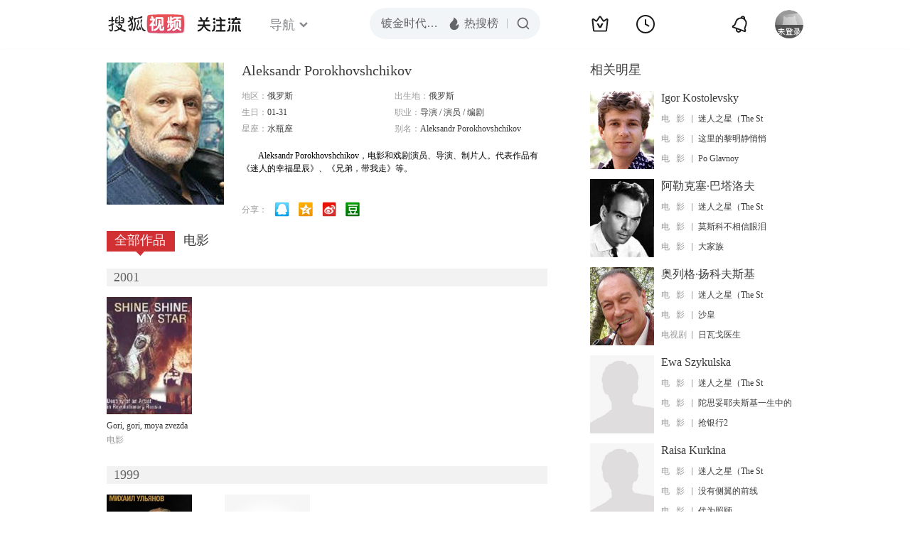

--- FILE ---
content_type: text/html;charset=UTF-8
request_url: https://score.my.tv.sohu.com/digg/get.do?type=442&vid=776151&callback=jQuery1720397906861832219_1769321967317&_=1769321970112
body_size: 119
content:
jQuery1720397906861832219_1769321967317({"vid":776151,"downCount":0,"statusText":"success but not exists","upCount":0,"pid":-1,"tvid":776151,"type":442,"status":200})

--- FILE ---
content_type: text/plain;charset=UTF-8
request_url: https://v4.passport.sohu.com/i/cookie/common?callback=passport4015_cb1769321972637&dfp=1769321972692&_=1769321972693
body_size: -295
content:
passport4015_cb1769321972637({"body":"","message":"Success","status":200})

--- FILE ---
content_type: text/javascript; charset=utf-8
request_url: https://hui.sohu.com/mum/ipqueryjp?callback=jsonp1769321966515&cookie=1769321967014&platform_source=pc&_=1769321966516
body_size: 28
content:
typeof jsonp1769321966515 === 'function' && jsonp1769321966515({
  "ext_ip": "13.59.102.241",
  "urls": []
});

--- FILE ---
content_type: application/x-javascript
request_url: https://tv.sohu.com/upload/Trace/iwt-min.js
body_size: 3180
content:
//20120502
(function(a,b,c){function y(){}function z(b){d&&a.console&&a.console.log&&a.console.log("MTFlashStore:"+b)}function H(){o.get(i,function(a){a?(D._getQueryStrByName(j)!=""?m=f+a+"&_iwt_cid="+D._getQueryStrByName(j)+"&_iwt_UA="+D._getUAId():m=f+a+"&_iwt_UA="+D._getUAId(),I(m,function(a){o.set(i,a),k=a})):(D._getQueryStrByName(j)!=""?m=f+"&_iwt_cid="+D._getQueryStrByName(j)+"&_iwt_UA="+D._getUAId():m=f+"&_iwt_UA="+D._getUAId(),I(m,function(a){o.set(i,a),k=a}))})}function I(d,e){var f=b.createElement("script"),g=o.guid();a[g]=function(){try{e.apply(a,arguments),n.removeChild(f)}catch(b){}a[g]=c},f.setAttribute("type","text/javascript"),f.setAttribute("charset","utf-8");var h=d+"&jsonp="+g+"&";typeof _iwt_p1=="undefined"?h+="_iwt_p1=&":h=h+"_iwt_p1="+_iwt_p1+"&",typeof _iwt_p2=="undefined"?h+="_iwt_p2=&":h=h+"_iwt_p2="+_iwt_p2+"&",typeof _iwt_p3=="undefined"?h+="_iwt_p3=&":h=h+"_iwt_p3="+_iwt_p3+"&";if(typeof _iwt_no_referrer!="undefined"&&!_iwt_no_referrer){var i=D.getReferrer();i!=""&&(h=h+"ref="+encodeURIComponent(i)+"&")}f.setAttribute("src",h),n.firstChild?n.insertBefore(f,n.firstChild):n.appendChild(f)}var d=!1,e=!-[1],f="//sohu.irs01.com/irt?_iwt_id=",g="//irs01.net/MTFlashStore.swf#",h="//sohu.irs01.com/_iwt.gif",i="_iwt_id",j="_iwt_cid",k="",l="",m="",n=b.getElementsByTagName("head")[0],o={available:!1,guid:function(){return["MT",(+(new Date)+p++).toString(36),(Math.random()*1e18).toString(36)].join("").slice(0,16).toUpperCase()},get:function(a,b){return o._sendFlashMsg(b,"jGetItem",a)},set:function(a,b,c){return o._sendFlashMsg(c,"jSetItem",a,b)},clear:function(a,b){return o._sendFlashMsg(b,"jClearItem",a)},clearAll:function(a){return o._sendFlashMsg(a,"jClearAllItems")},_sendFlashMsg:function(b,c,d,e){b=b||y;var f=o.guid();a[f]=b;switch(arguments.length){case 2:u[c](f);break;case 3:u[c](d,f);break;case 4:u[c](d,e,f)}},initSWF:function(a,b){if(!o.available)return b&&b();if(o.inited)return a&&setTimeout(a,0);a&&q.push(a),b&&r.push(b)}},p=1,q=[],r=[],s="",t,u,v,w=b.createElement("DIV"),x=o.guid();if(!a._iwt_no_flash){try{t=a.navigator.plugins["Shockwave Flash"]||a.ActiveXObject,s=t.description||function(){return(new t("ShockwaveFlash.ShockwaveFlash")).GetVariable("$version")}()}catch(A){}s=(s.match(/\d+/g)||[0])[0];if(s<9)o.available=!1;else{o.available=!0,a[x]=function(b,c){switch(b){case"onecall":if(!a[c])return;a[c].apply(a,[].slice.call(arguments,2)),delete a[c];break;case"error":o.available=!1;while(v=r.shift())v();z(c);break;case"load":z("Flash load success!"),o.inited=!0,o.available=!0;while(v=q.shift())setTimeout(v,0)}};function B(){w.setAttribute("style","display:block;clear:both;float:none;position:absolute;right:0;bottom:0;border:none;"),b.body.firstChild?b.body.insertBefore(w,b.body.firstChild):b.body.appendChild(w),w.innerHTML='<object id="'+o.guid()+(e?' classid="clsid:D27CDB6E-AE6D-11cf-96B8-444553540000" ':"")+'" data="'+g+'" type="application/x-shockwave-flash" '+' width="10" height="10" style="position:absolute;right:0;bottom:0;border:none;" >'+'<param name="movie" value="'+g+'" />'+'<param name="wmode" value="transparent" />'+'<param name="version" value="10" />'+'<param name="allowScriptAccess" value="always" />'+'<param name="flashvars" value="jsproxyfunction='+x+'" />'+"</object>",u=w.firstChild,o.swf=u}var C=setInterval(function(){b.body&&(B(),clearInterval(C))},100)}}var D={track:function(){o.available?(o.initSWF(H),setTimeout(function(){o.inited||(o.available=!1,a[x]=y,D.track())},3e3)):(this._getQueryStrByName(j)!=""?m=f+"&_iwt_cid="+this._getQueryStrByName(j)+"&_iwt_UA="+this._getUAId():m=f+"&_iwt_UA="+this._getUAId(),I(m,function(a){var b=a;k=a}))},record_video_api:function(a,b,c,d){if(d+""=="0"){l=this._getHashId(),this._feedBack_video(a,b,c,d);return}this._feedBack_video(a,b,c,d)},_feedBack_video:function(a,b,c,d){var e=["ta="+d,"eid="+l,"pt="+encodeURIComponent(document.title),"vid="+a,"du="+b,"la="+c,"_iwt_id="+k,"_iwt_UA="+this._getUAId(),"r="+(new Date).getTime()].join("&"),f=h+"?"+e;this._img=new Image,this._img.src=f},_getHashId:function(){var a=location.href,b=(new Date).valueOf(),c=navigator.userAgent,d="";return d=this._md5([location.host,a,c,b,Math.random()].join("")),d},_getUAId:function(){return typeof _iwt_UA=="undefined"?"":_iwt_UA},_getQueryStrByName:function(a){var b=location.search.match(new RegExp("[?&]"+a+"=([^&]+)","i"));return b==null||b.length<1?"":b[1]},_getCookie:function(a){var b,c,d,e=document.cookie.split(";");for(b=0;b<e.length;b++){c=e[b].substr(0,e[b].indexOf("=")),d=e[b].substr(e[b].indexOf("=")+1),c=c.replace(/^\s+|\s+$/g,"");if(c==a)return unescape(d)}},getReferrer:function(){var a="";try{a=window.top.document.referrer}catch(b){if(window.parent)try{a=window.parent.document.referrer}catch(c){a=""}}return a==""&&(a=document.referrer),a},_md5:function(a){function b(a,b){return a<<b|a>>>32-b}function c(a,b){var c,d,e,f,g;return e=a&2147483648,f=b&2147483648,c=a&1073741824,d=b&1073741824,g=(a&1073741823)+(b&1073741823),c&d?g^2147483648^e^f:c|d?g&1073741824?g^3221225472^e^f:g^1073741824^e^f:g^e^f}function d(a,b,c){return a&b|~a&c}function e(a,b,c){return a&c|b&~c}function f(a,b,c){return a^b^c}function g(a,b,c){return b^(a|~c)}function h(a,e,f,g,h,i,j){return a=c(a,c(c(d(e,f,g),h),j)),c(b(a,i),e)}function i(a,d,f,g,h,i,j){return a=c(a,c(c(e(d,f,g),h),j)),c(b(a,i),d)}function j(a,d,e,g,h,i,j){return a=c(a,c(c(f(d,e,g),h),j)),c(b(a,i),d)}function k(a,d,e,f,h,i,j){return a=c(a,c(c(g(d,e,f),h),j)),c(b(a,i),d)}function l(a){var b,c=a.length,d=c+8,e=(d-d%64)/64,f=(e+1)*16,g=Array(f-1),h=0,i=0;while(i<c)b=(i-i%4)/4,h=i%4*8,g[b]=g[b]|a.charCodeAt(i)<<h,i++;return b=(i-i%4)/4,h=i%4*8,g[b]=g[b]|128<<h,g[f-2]=c<<3,g[f-1]=c>>>29,g}function m(a){var b="",c="",d,e;for(e=0;e<=3;e++)d=a>>>e*8&255,c="0"+d.toString(16),b+=c.substr(c.length-2,2);return b}function n(a){a=a.replace(/\r\n/g,"\n");var b="";for(var c=0;c<a.length;c++){var d=a.charCodeAt(c);d<128?b+=String.fromCharCode(d):d>127&&d<2048?(b+=String.fromCharCode(d>>6|192),b+=String.fromCharCode(d&63|128)):(b+=String.fromCharCode(d>>12|224),b+=String.fromCharCode(d>>6&63|128),b+=String.fromCharCode(d&63|128))}return b}var o=Array(),p,q,r,s,t,u,v,w,x,y=7,z=12,A=17,B=22,C=5,D=9,E=14,F=20,G=4,H=11,I=16,J=23,K=6,L=10,M=15,N=21;a=n(a),o=l(a),u=1732584193,v=4023233417,w=2562383102,x=271733878;for(p=0;p<o.length;p+=16)q=u,r=v,s=w,t=x,u=h(u,v,w,x,o[p+0],y,3614090360),x=h(x,u,v,w,o[p+1],z,3905402710),w=h(w,x,u,v,o[p+2],A,606105819),v=h(v,w,x,u,o[p+3],B,3250441966),u=h(u,v,w,x,o[p+4],y,4118548399),x=h(x,u,v,w,o[p+5],z,1200080426),w=h(w,x,u,v,o[p+6],A,2821735955),v=h(v,w,x,u,o[p+7],B,4249261313),u=h(u,v,w,x,o[p+8],y,1770035416),x=h(x,u,v,w,o[p+9],z,2336552879),w=h(w,x,u,v,o[p+10],A,4294925233),v=h(v,w,x,u,o[p+11],B,2304563134),u=h(u,v,w,x,o[p+12],y,1804603682),x=h(x,u,v,w,o[p+13],z,4254626195),w=h(w,x,u,v,o[p+14],A,2792965006),v=h(v,w,x,u,o[p+15],B,1236535329),u=i(u,v,w,x,o[p+1],C,4129170786),x=i(x,u,v,w,o[p+6],D,3225465664),w=i(w,x,u,v,o[p+11],E,643717713),v=i(v,w,x,u,o[p+0],F,3921069994),u=i(u,v,w,x,o[p+5],C,3593408605),x=i(x,u,v,w,o[p+10],D,38016083),w=i(w,x,u,v,o[p+15],E,3634488961),v=i(v,w,x,u,o[p+4],F,3889429448),u=i(u,v,w,x,o[p+9],C,568446438),x=i(x,u,v,w,o[p+14],D,3275163606),w=i(w,x,u,v,o[p+3],E,4107603335),v=i(v,w,x,u,o[p+8],F,1163531501),u=i(u,v,w,x,o[p+13],C,2850285829),x=i(x,u,v,w,o[p+2],D,4243563512),w=i(w,x,u,v,o[p+7],E,1735328473),v=i(v,w,x,u,o[p+12],F,2368359562),u=j(u,v,w,x,o[p+5],G,4294588738),x=j(x,u,v,w,o[p+8],H,2272392833),w=j(w,x,u,v,o[p+11],I,1839030562),v=j(v,w,x,u,o[p+14],J,4259657740),u=j(u,v,w,x,o[p+1],G,2763975236),x=j(x,u,v,w,o[p+4],H,1272893353),w=j(w,x,u,v,o[p+7],I,4139469664),v=j(v,w,x,u,o[p+10],J,3200236656),u=j(u,v,w,x,o[p+13],G,681279174),x=j(x,u,v,w,o[p+0],H,3936430074),w=j(w,x,u,v,o[p+3],I,3572445317),v=j(v,w,x,u,o[p+6],J,76029189),u=j(u,v,w,x,o[p+9],G,3654602809),x=j(x,u,v,w,o[p+12],H,3873151461),w=j(w,x,u,v,o[p+15],I,530742520),v=j(v,w,x,u,o[p+2],J,3299628645),u=k(u,v,w,x,o[p+0],K,4096336452),x=k(x,u,v,w,o[p+7],L,1126891415),w=k(w,x,u,v,o[p+14],M,2878612391),v=k(v,w,x,u,o[p+5],N,4237533241),u=k(u,v,w,x,o[p+12],K,1700485571),x=k(x,u,v,w,o[p+3],L,2399980690),w=k(w,x,u,v,o[p+10],M,4293915773),v=k(v,w,x,u,o[p+1],N,2240044497),u=k(u,v,w,x,o[p+8],K,1873313359),x=k(x,u,v,w,o[p+15],L,4264355552),w=k(w,x,u,v,o[p+6],M,2734768916),v=k(v,w,x,u,o[p+13],N,1309151649),u=k(u,v,w,x,o[p+4],K,4149444226),x=k(x,u,v,w,o[p+11],L,3174756917),w=k(w,x,u,v,o[p+2],M,718787259),v=k(v,w,x,u,o[p+9],N,3951481745),u=c(u,q),v=c(v,r),w=c(w,s),x=c(x,t);var O=m(u)+m(v)+m(w)+m(x);return O.toLowerCase()}},E,F=!1,G=!1;a._iwt=D,D.FC=o,_iwt.track()})(window,document);
